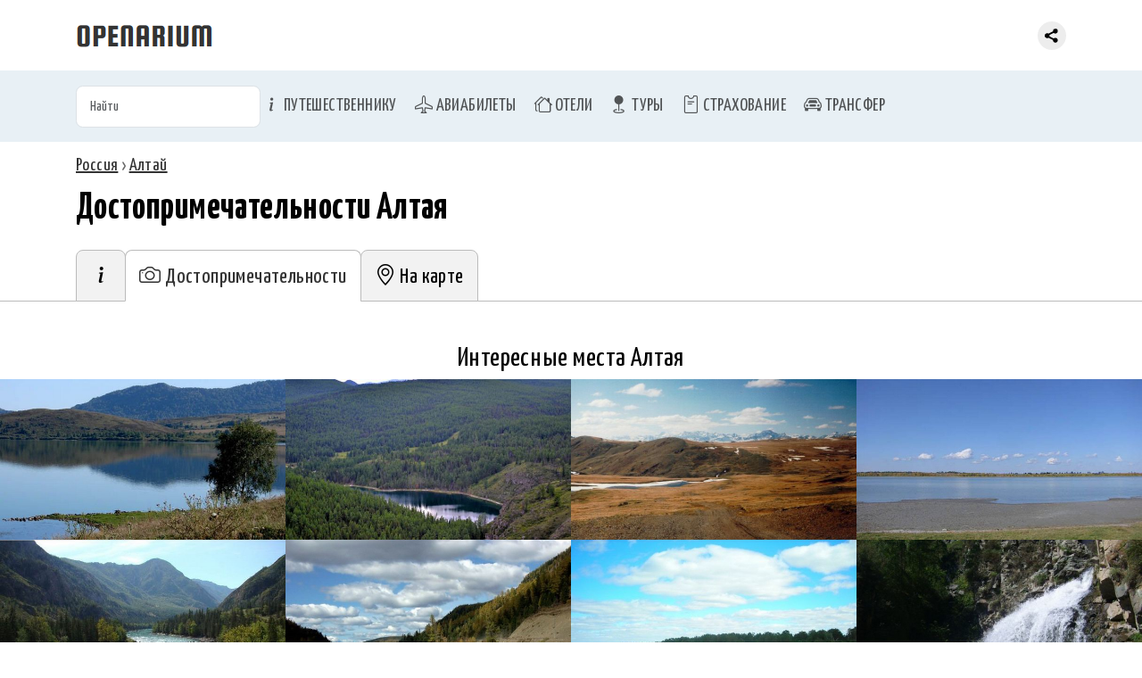

--- FILE ---
content_type: text/html; charset=utf-8
request_url: https://openarium.ru/%D0%A0%D0%BE%D1%81%D1%81%D0%B8%D1%8F/%D0%90%D0%BB%D1%82%D0%B0%D0%B9/%D0%94%D0%BE%D1%81%D1%82%D0%BE%D0%BF%D1%80%D0%B8%D0%BC%D0%B5%D1%87%D0%B0%D1%82%D0%B5%D0%BB%D1%8C%D0%BD%D0%BE%D1%81%D1%82%D0%B8/
body_size: 11830
content:
<!doctype html> <html lang="ru"> <meta charset="utf-8"> <title>Достопримечательности Алтая (96): фото и описание — список, что и где посмотреть на Алтае (Россия): интересные места и обзоры</title> <meta name="description" content="Путеводитель по самым необычным, красивым и самым удивительным местам на Алтае: исторические, самые известные и просто интересные достопримечательности Алтая"><meta name="viewport" content="width=device-width">  <link rel="canonical" href="https://openarium.ru/Россия/Алтай/Достопримечательности/">  <link rel="stylesheet" href="https://cdn.jsdelivr.net/npm/bootstrap@5.3.3/dist/css/bootstrap.min.css"> <link rel="stylesheet" href="https://cdn.jsdelivr.net/npm/bootstrap-icons@1.11.1/font/bootstrap-icons.css"> <link rel="stylesheet" href="/style.css"> <link rel="stylesheet" href="/style_fonts.css"> <link rel="apple-touch-icon" sizes="180x180" href="/apple-touch-icon.png"> <link rel="icon" type="image/png" sizes="32x32" href="/favicon-32x32.png"> <link rel="icon" type="image/png" sizes="16x16" href="/favicon-16x16.png"> <link rel="manifest" href="/site.webmanifest"> <link rel="mask-icon" href="/safari-pinned-tab.svg" color="#5bbad5"> <meta name="msapplication-TileColor" content="#da532c"> <meta name="theme-color" content="#ffffff"><nav class="navbar navbar-expand fixed-top header"> <div class="container-md"> <a class="navbar-brand" href="/"> <img src="[data-uri]" alt="Openarium.ru - справочник туриста" title="Справочник туриста"/> </a>  <div class="collapse navbar-collapse"> <div class="me-auto"></div> <div class="share"><div class="ya-share2" data-curtain data-limit="0" data-more-button-type="short" data-services="vkontakte,odnoklassniki,telegram,whatsapp,messenger,viber,pinterest"></div></div> </div> </div> </nav> <nav class="navbar navbar-expand-md section-menu" aria-label="Menu of offers"> <div class="container-md"> <form role="search" id="searchForm" data-id="searchResult" name="req_form" method="get" action="/"> <input class="form-control" id="searchInput" name="req_search" type="text" placeholder="Найти"> </form> <button class="navbar-toggler" type="button" data-bs-toggle="collapse" data-bs-target="#mainMenu"> <span class="navbar-toggler-icon"></span> </button> <div class="collapse navbar-collapse" id="mainMenu"> <ul class="navbar-nav me-auto"> <li class="nav-item"> <a class="nav-link menu-top-li" href="/Сервисы/"><i class="bi bi-info-lg"></i> Путешественнику</a> </li> <li class="nav-item"> <a class="nav-link menu-top-li" href="/avia/"><i class="bi bi-airplane"></i> Авиабилеты</a> </li> <li class="nav-item"> <a class="nav-link menu-top-li" href="/hotels/"><i class="bi bi-houses"></i> Отели</a> </li> <li class="nav-item"> <a class="nav-link menu-top-li" href="/Туры/"><i class="bi bi-geo-fill"></i> Туры</a> </li> <li class="nav-item"> <a class="nav-link menu-top-li" href="/Страхование/"><i class="bi bi-pass"></i> Страхование</a> </li> <li class="nav-item"> <a class="nav-link menu-top-li" href="/transfer/"><i class="bi bi-car-front"></i> Трансфер</a> </li> </ul> </div> </div> </nav> <div id="searchResult"></div> <div class="section-content p-0"> <div class="container-md"> <nav class = "nav" xmlns:v="http://rdf.data-vocabulary.org/#"><span typeof="v:Breadcrumb"><a rel="v:url" property="v:title" title="Россия" href="https://openarium.ru/Россия/">Россия</a></span> › <span typeof="v:Breadcrumb"><a rel="v:url" property="v:title" title="Алтай" href="https://openarium.ru/Россия/Алтай/">Алтай</a></span></nav> <h1>Достопримечательности Алтая</h1> </div> <div class="tabs__window"> <div class="tabs__menu"><div class="container-md"><ul class="scroll-vertical tabs-header"><li class="tabs-li"><a href="/Россия/Алтай/"><i class="bi bi-info-lg"></i></a><li class="tabs-li action"><i class="bi bi-camera"></i> <span class="">Достопримечательности</span><li class="tabs-li tabs-map"><a href="/Россия/Алтай/Карта/"><i class="bi bi-geo-alt"></i> <span class="">На карте</span></a></ul></div></div><div class="tabs__article tabs-content foto-promo"><h2 class="text-center">Интересные места Алтая</h2><div class="row row-cols-2 row-cols-md-4 g-0"><figure class="fig-promo col"> <img class="lazyload" data-sizes="auto" data-src="/foto/nmjeYBH3KJ6HSx.jpg" alt="Белое озеро" title="Белое озеро"> <figcaption><a href="/poi/80497829/">Белое озеро, Алтай, Россия</a></figcaption> </figure><figure class="fig-promo col"> <img class="lazyload" data-sizes="auto" data-src="/foto/KJAHD7eJfFaXVT.jpg" alt="Голубое озеро" title="Голубое озеро"> <figcaption><a href="/poi/18546085/">Голубое озеро, Алтай, Россия</a></figcaption> </figure><figure class="fig-promo col"> <img class="lazyload" data-sizes="auto" data-src="/foto/zzoMmBzA2UExpc.jpg" alt="Семинский перевал" title="Семинский перевал"> <figcaption><a href="/poi/72961535/">Семинский перевал, Алтай, Россия</a></figcaption> </figure><figure class="fig-promo col"> <img class="lazyload" data-sizes="auto" data-src="/foto/LN5LLoeD2kJZOP.jpg" alt="Зеркальное озеро" title="Зеркальное озеро"> <figcaption><a href="/poi/42320294/">Зеркальное озеро, Алтай, Россия</a></figcaption> </figure><figure class="fig-promo col"> <img class="lazyload" data-sizes="auto" data-src="/foto/UV6X6eJl6ILFN3.jpg" alt="Катунский заповедник" title="Катунский заповедник"> <figcaption><a href="/poi/17959953/">Катунский заповедник, Усть-Кокса, Россия</a></figcaption> </figure><figure class="fig-promo col"> <img class="lazyload" data-sizes="auto" data-src="/foto/9ctXIZx2SEzlsI.jpg" alt="Кулундинское озеро" title="Кулундинское озеро"> <figcaption><a href="/poi/84081459/">Кулундинское озеро, Алтай, Россия</a></figcaption> </figure><figure class="fig-promo col"> <img class="lazyload" data-sizes="auto" data-src="/foto/RbPChBAIu4T7T1.jpg" alt="Горькое озеро" title="Горькое озеро"> <figcaption><a href="/poi/84242199/">Горькое озеро, Алтай, Россия</a></figcaption> </figure><figure class="fig-promo col"> <img class="lazyload" data-sizes="auto" data-src="/foto/3Xtlfd3dbz8NgD.jpg" alt="Камышлинский водопад" title="Камышлинский водопад"> <figcaption><a href="/poi/86946334/">Камышлинский водопад, Алтай, Россия</a></figcaption> </figure></div><br><div class="container-md"><div class="tip"></div></div></div> </div>  <div class="container-md"> <div class="page-content" id="showpoi"> <section class="box-text jumpto-box" id="80497829"><h2><a href="/poi/80497829/">Белое озеро</a></h2><div class="wrapper-tab"><div class="row"><div class="foto col"><img class="lazyload" data-sizes="auto" data-src="/foto/nmjeYBH3KJ6HSx.jpg" alt="Белое озеро" title="Белое озеро"></div></div><div class="rate"><div class="stream vote" data-place="41427" data-voice="yes" data="recPlaceYes_41427"> <span class="vote-yes" title="Рекомендую"></span> <span class="vote-voice" id="recPlaceYes_41427">41</span></div><div class="stream vote" data-place="41427" data-voice="no" data="recPlaceNo_41427"> <span class="vote-no" title="Не рекомендую"></span> <span class="vote-voice" id="recPlaceNo_41427">7</span></div></div></div><p>Белое озеро можно увидеть в Курьинском районе Алтайского края, где оно располагается в котловине Колыванского хребта на высоте около 530 метров над уровнем моря. Максимальная глубина озера составляет около 8 метров. Озеро входит в бассейн реки Локтевки, являющейся одним из притоков реки Чарыш. Недалеко от озера находится гора Синюха, представляющая собой самую высокую точку Колыванского хребта. Также близко от озера расположена деревня 8 марта.</p><p>В озере водится множество рыбы, что делает его желанным местом для рыбаков. Преимущественно здесь обитают ерши, окуни, гольяны, встречаются плотва, щуки,лини, попадаются раки. Берега озера покрыты различными кустарниками: тальником, жимолостью, калиной, шиповником. В центре озера есть остров из гранитных утесов. По преданию, на этом острове в XVIII веке располагались тайные мастерские известного предпринимателя Акинфия Демидова, чеканившего в них монеты из золота и серебра.</p><p>Озеро с каменистым дном и теплой чистой водой пригодно для купания. Отдохнуть в этих живописных местах с мягким климатом стремятся туристы со всей России. Для удобства отдыхающих на берегу озера располагается база "Скала", работающая круглый год. Озеро Белое признано природным памятником государственного значения.</p><p><strong>Координаты</strong>: <em id="poiGps41427" class="rememberText">51.81477000, 80.35831900</em></p><p>#<a href="/Россия/Алтай/Озера/">озеро</a> </p></section><section class="box-text jumpto-box" id="18546085"><h2><a href="/poi/18546085/">Голубое озеро</a></h2><div class="wrapper-tab"><div class="row"><div class="foto col"><img class="lazyload" data-sizes="auto" data-src="/foto/KJAHD7eJfFaXVT.jpg" alt="Голубое озеро" title="Голубое озеро"></div></div><div class="rate"><div class="stream vote" data-place="40713" data-voice="yes" data="recPlaceYes_40713"> <span class="vote-yes" title="Рекомендую"></span> <span class="vote-voice" id="recPlaceYes_40713">58</span></div><div class="stream vote" data-place="40713" data-voice="no" data="recPlaceNo_40713"> <span class="vote-no" title="Не рекомендую"></span> <span class="vote-voice" id="recPlaceNo_40713">10</span></div></div></div><p>Необыкновенно живописное Голубое озеро находится в Республике Алтай. Расположено Голубое озеро на склоне другого природного водоема - озера Кучерлинского. Соединены озера ручьем. Озеро Голубое сравнительно небольшое, длина его чуть больше километра, а ширина всего 270 метров. Происхождение озера связано с таянием ледника много веков назад. Прекрасная чистая голубая гладь озера, в котором отражается небо, видимо и сыграло роль в название водоема. Над уровнем моря озеро находится на высоте 2300 метров.</p><p>Вокруг озера шикарные пейзажи, можно просто ходить и любоваться этой красотой. Везде альпийские луга с разнотравьем и душистыми цветами. Поднимаются к озеру, возможно на водопой, прекрасные снежные барсы. А могут заглянуть и сибирские горные козлы.</p><p><strong>Координаты</strong>: <em id="poiGps40713" class="rememberText">49.85798800, 86.45408000</em></p><p>#<a href="/Россия/Алтай/Озера/">озеро</a> </p></section><p class=tip>А какие достопримечательности Алтая вам понравились? Рядом с фотографией есть иконки, кликнув по которым вы можете оценить то или иное место.</p><section class="box-text jumpto-box" id="72961535"><h2><a href="/poi/72961535/">Семинский перевал</a></h2><div class="wrapper-tab"><div class="row"><div class="foto col"><img class="lazyload" data-sizes="auto" data-src="/foto/zzoMmBzA2UExpc.jpg" alt="Семинский перевал" title="Семинский перевал"></div></div><div class="rate"><div class="stream vote" data-place="12196" data-voice="yes" data="recPlaceYes_12196"> <span class="vote-yes" title="Рекомендую"></span> <span class="vote-voice" id="recPlaceYes_12196">10</span></div><div class="stream vote" data-place="12196" data-voice="no" data="recPlaceNo_12196"> <span class="vote-no" title="Не рекомендую"></span> <span class="vote-voice" id="recPlaceNo_12196"></span></div></div></div><p>Семинский перевал является самой высокой точкой Чуйского тракта, высота которого достигает 1894 метров. Перевал – символическая граница Северного и Центрального Алтая, занимающая площадь около 20 квадратных километров. </p><p>Подняться на перевал можно, преодолев 9 километров ходьбы, а спуститься – 11 километров. На вершине перевала возвеличивается стела, установленная в 1956 году в честь 200-летия вхождения алтайского народа в состав России. С вершины также можно наслаждаться видами на горы Сарлык и Тияхты. </p><p>Флора перевала представлена карликовой березкой, кедровым стлаником, геранью белоцветной, кандыком, ветреницей алтайской, водосбором клейким, горечавкой холодной, кровохлебкой альпийской, кукушкиным льном, этажным мхом и другими растениями. В районе перевала находятся места по сбору кедрового ореха. </p><p>На перевале обитают животные, особо интересные для охотников: медведи, рыси, белки, глухари и т.д. Много птиц, обитающих здесь, занесено в Красную книгу.</p><p><strong>Координаты</strong>: <em id="poiGps12196" class="rememberText">51.04571100, 85.60375200</em></p></section><p class=tip>В режиме <a class=chameleon href="https://openarium.ru/Россия/Алтай/Фото/">фото</a> вы можете просматривать достопримечатальности на Алтае только по фотографиям.</p><section class="box-text jumpto-box" id="42320294"><h2><a href="/poi/42320294/">Зеркальное озеро</a></h2><div class="wrapper-tab"><div class="row"><div class="foto col"><img class="lazyload" data-sizes="auto" data-src="/foto/LN5LLoeD2kJZOP.jpg" alt="Зеркальное озеро" title="Зеркальное озеро"></div></div><div class="rate"><div class="stream vote" data-place="41425" data-voice="yes" data="recPlaceYes_41425"> <span class="vote-yes" title="Рекомендую"></span> <span class="vote-voice" id="recPlaceYes_41425">27</span></div><div class="stream vote" data-place="41425" data-voice="no" data="recPlaceNo_41425"> <span class="vote-no" title="Не рекомендую"></span> <span class="vote-voice" id="recPlaceNo_41425">4</span></div></div></div><p>Озеро с красивым названием Зеркальное находится в Шипуновском районе Алтайского края. Оно расположено в окружении уникального Барнаульского ленточного бора. Площадь озера составляет 18.54 квадратных километра, максимальная глубина - около 8 метров. Отличительной особенностью озера является кристально чистая вода. В нем водится множество рыбы, преимущественно караси и карпы.</p><p>Около 20 процентов прибрежно-водных растений озера составляют камыши и тростники. На поверхности озера также можно увидеть такие многолетние водные растения, как рдесты. Фауна озера представлена моллюсками малораспространенных видов, комарами-звонцами, клопами-плавтами, рачками-бокоплавами. Для озера характерно большое количество разнообразного зоопланктона и фитопланктона. Любители рыбной ловли имеют возможность порадовать себя платной рыбалкой на этом озере.</p><p>Озеро Зеркальное является природным памятником Алтая. Свежий воздух с ароматами соснового бора, чистейшая озерная вода и великолепные пейзажи привлекают сюда многочисленных туристов.</p><p><strong>Координаты</strong>: <em id="poiGps41425" class="rememberText">52.52524400, 81.86704800</em></p><p>#<a href="/Россия/Алтай/Озера/">озеро</a> </p></section><section class="box-text jumpto-box" id="17959953"><h2><a href="/poi/17959953/">Катунский заповедник</a></h2><div class="wrapper-tab"><div class="row"><div class="foto col"><img class="lazyload" data-sizes="auto" data-src="/foto/UV6X6eJl6ILFN3.jpg" alt="Катунский заповедник" title="Катунский заповедник"></div></div><div class="rate"><div class="stream vote" data-place="41472" data-voice="yes" data="recPlaceYes_41472"> <span class="vote-yes" title="Рекомендую"></span> <span class="vote-voice" id="recPlaceYes_41472">25</span></div><div class="stream vote" data-place="41472" data-voice="no" data="recPlaceNo_41472"> <span class="vote-no" title="Не рекомендую"></span> <span class="vote-voice" id="recPlaceNo_41472">2</span></div></div></div><p>Катунский заповедник считается одним из самых молодых в тайге. Он был открыт в 1991 году, но исследования проводились намного раньше, в начале XX века. Флору и фауну долгое время изучал ученый П.П. Сушкин. Характерная особенность Катунского заповедника заключается в том, что он находится на приличном расстоянии от населенных пунктов республики. Ближайшие поселки расположены в 100 километрах.</p><p>Заповедник знаменит своим огромным количеством высокогорных озер. На территории насчитывается свыше 130 водоемов, которые кишат экзотической рыбой и переполнены различными видами водорослей. Кроме них Алтайский заповедник знаменит своими редкими видами птиц и животных. Вы больше нигде не встретите снежного барса, марала, черного грифа, соболя, сапсана и многих других.</p><p>Не менее красивые, чем озера в Алтайском крае ледники и снежники. Их на территории множество. Оледенения занимают большую часть охраняемой зоны.</p><p><strong>Координаты</strong>: <em id="poiGps41472" class="rememberText">49.63333300, 86.10000000</em></p><p>#<a href="/Россия/Усть_Кокса/Заповедники/">заповедник</a> </p></section><section class="box-text jumpto-box" id="84081459"><h2><a href="/poi/84081459/">Кулундинское озеро</a></h2><div class="wrapper-tab"><div class="row"><div class="foto col"><img class="lazyload" data-sizes="auto" data-src="/foto/9ctXIZx2SEzlsI.jpg" alt="Кулундинское озеро" title="Кулундинское озеро"></div></div><div class="rate"><div class="stream vote" data-place="51589" data-voice="yes" data="recPlaceYes_51589"> <span class="vote-yes" title="Рекомендую"></span> <span class="vote-voice" id="recPlaceYes_51589">40</span></div><div class="stream vote" data-place="51589" data-voice="no" data="recPlaceNo_51589"> <span class="vote-no" title="Не рекомендую"></span> <span class="vote-voice" id="recPlaceNo_51589">11</span></div></div></div><p>Кулундинское озеро находится на Кулундинской равнине, В Алтайском крае, на высоте 98 метров над уровнем моря. Считается самым большим озером Алтайского края, его диаметр около 35 метров. Средняя глубина этого слабосоленого озера составляет 2.5 - 3 метра, максимальная - около 5 метров. В озеро впадают реки Суетка и Кулунда. </p><p>Летом на мелководье озеро прогревается до 26 градусов Цельсия. Вода озера богата различными солями, полезными для здоровья. Дно озера является песчаным, но попадаются участки с лечебной иловой грязью, образуемой рачками вида артемия салина.</p><p>Озеро включено в состав двух заказников: Суетского и Благовещенского. На самом озере и в его окрестностях водятся различные животные и птицы, в том числе редких, исчезающих видов, занесенных в Красную книгу Алтайского края и в Красную книгу России: большой тушканчик, степная пустельга, балобан и так далее. Во время сезонных перелетов на озере отдыхает и гнездится множество водоплавающих птиц.</p><p>Озеро Кулундинское является неплохим местом для отдыха. Здесь можно любоваться степными пейзажами, песчаные пляжи, мелководье и теплая вода с лечебными свойствами создают все условия для приятного и полезного купания. Порадует озеро и рыболовов, в нем обитают щуки и окуни. В окрестностях озера расположено село Знаменка, а также санатории и гостиницы.</p><p><strong>Координаты</strong>: <em id="poiGps51589" class="rememberText">52.96966200, 79.49874600</em></p><p>#<a href="/Россия/Алтай/Озера/">озеро</a> </p></section><section class="box-text jumpto-box" id="84242199"><h2><a href="/poi/84242199/">Горькое озеро</a></h2><div class="wrapper-tab"><div class="row"><div class="foto col"><img class="lazyload" data-sizes="auto" data-src="/foto/RbPChBAIu4T7T1.jpg" alt="Горькое озеро" title="Горькое озеро"></div></div><div class="rate"><div class="stream vote" data-place="40599" data-voice="yes" data="recPlaceYes_40599"> <span class="vote-yes" title="Рекомендую"></span> <span class="vote-voice" id="recPlaceYes_40599">41</span></div><div class="stream vote" data-place="40599" data-voice="no" data="recPlaceNo_40599"> <span class="vote-no" title="Не рекомендую"></span> <span class="vote-voice" id="recPlaceNo_40599">10</span></div></div></div><p>Озеро Горькое расположено в Егорьевском районе Алтайского края. Озеро площадью 4180 гектаров славится своими уникальными иловыми грязями и лечебными щелочными водами. На берегу озера с 1918 года существует санаторий "Лебяжье", специализирующийся на использовании в лечебных целях воды и целебных грязей из озера. Соединено узким перешейком с соседним озером Горькое-Перешеечное.</p><p>Озеро окружено уникальным ленточным сосновым бором. Берега озера покрывает чистый мелкий песок, вода летом хорошо прогревается, что создает отличные условия для купания. Любители спокойного отдыха на свежем воздухе могут разместить палатку в сосновом бору. Эти места отличаются большим количеством разнообразных грибов и ягод. Сочетание мягкого климата, чистейшего полезного воздуха и целебной озерной воды создают оптимальные условия для прекрасного отдыха и оздоровления. Озеро является природным памятником регионального масштаба.</p><p><strong>Координаты</strong>: <em id="poiGps40599" class="rememberText">51.68496200, 80.76454000</em></p><p>#<a href="/Россия/Алтай/Озера/">озеро</a> </p></section><p class=tip>А вам интересно знать насколько хорошо вы знаете достопримечательности Алтая? <nobr><a class=chameleon href="https://openarium.ru/Россия/Алтай/Тест/">Тест: насколько хорошо вы знаете Алтай</a>.</nobr></p><section class="box-text jumpto-box" id="86946334"><h2><a href="/poi/86946334/">Камышлинский водопад</a></h2><div class="wrapper-tab"> <div id="poiFotos12189" class="carousel slide"> <div class="carousel-indicators"> <button class="active" aria-current="true" type="button" data-bs-target="#poiFotos12189" data-bs-slide-to="0" aria-label="..."></button><button type="button" data-bs-target="#poiFotos12189" data-bs-slide-to="1" aria-label="..."></button> </div> <div class="carousel-inner"> <div class="carousel-item active"> <img src="/foto/3Xtlfd3dbz8NgD.jpg" class="d-block w-100" alt="..."> </div><div class="carousel-item"> <img src="/foto/TxRg8CdZTKs345.jpg" class="d-block w-100" alt="..."> </div> </div> <button class="carousel-control-prev" type="button" data-bs-target="#poiFotos12189" data-bs-slide="prev"> <span class="carousel-control-prev-icon" aria-hidden="true"></span> <span class="visually-hidden">Предыдущий</span> </button> <button class="carousel-control-next" type="button" data-bs-target="#poiFotos12189" data-bs-slide="next"> <span class="carousel-control-next-icon" aria-hidden="true"></span> <span class="visually-hidden">Следующий</span> </button> </div> <div class="rate"><div class="stream vote" data-place="12189" data-voice="yes" data="recPlaceYes_12189"> <span class="vote-yes" title="Рекомендую"></span> <span class="vote-voice" id="recPlaceYes_12189">36</span></div><div class="stream vote" data-place="12189" data-voice="no" data="recPlaceNo_12189"> <span class="vote-no" title="Не рекомендую"></span> <span class="vote-voice" id="recPlaceNo_12189">8</span></div></div></div><p>Камышлинский водопад основывается на левом притоке реки Катуни – на реке Камышла. С 1996 года водопад удостоен статуса памятника природы Алтайской республики. Это самое популярное место среди туристов, которое находится в низовьях Катуни. </p><p>Водопад состоит из двух каскадов общей высотой 12 метров. К водопаду ведет тропа от пешеходного подвесного моста через Катунь - от туристического комплекса «Царская Охота», в полутора километрах ниже по течению. Водопад невысокий, но смотрится очень эффектно, когда вода падает и красиво разбивается у подножия скалы брызгами всех цветов радуги. Зимой водопад покрывается коркой льда. Окрестности водопада состоят из известняков, кварцитов, кристаллических сланцев, порфиритов. </p><p>В 1940 году на реке Камышла колхозники из близлежащего села построили водяную мельницу, которая во время войны была превращена в лесопилку. Сейчас можно видеть бревна с металлическими оковами – почерневшие от времени валы мельницы.</p><p><strong>Координаты</strong>: <em id="poiGps12189" class="rememberText">51.67425800, 85.74142500</em></p><p>#<a href="/Россия/Алтай/Водопады/">водопад</a> </p></section> </div>  <div class="open-more-box m-0"><button class="open-more" id="loadpoi"><strong>+</strong> Показать еще</button></div> <p><small></small></p> <hr> <section class="box-figure"> <div class="row row-cols-2 row-cols-md-4 g-2"><div class="fig-album col"> <img class="lazyload" data-sizes="auto" data-src="/foto/8d2gpbx5xR7LDE.jpg?h=135" alt="Озеро Сосновое" title="Озеро Сосновое"> <div class="fig-album-caption"><a href="/poi/88559248/">Озеро Сосновое, Алтай, Россия</a></div> </div><div class="fig-album col"> <img class="lazyload" data-sizes="auto" data-src="/foto/BRzp0sY0ccPs0B.jpg?h=135" alt="Девичьи плёсы на реке Кумир" title="Девичьи плёсы на реке Кумир"> <div class="fig-album-caption"><a href="/poi/45456644/">Девичьи плёсы на реке Кумир, Алтай, Россия</a></div> </div><div class="fig-album col"> <img class="lazyload" data-sizes="auto" data-src="/foto/z1AGoGkjguRJ7s.jpg?h=135" alt="Железнодорожный вокзал в Камне-на-Оби" title="Железнодорожный вокзал в Камне-на-Оби"> <div class="fig-album-caption"><a href="/poi/60517840/">Железнодорожный вокзал в Камне-на-Оби, Алтай, Россия</a></div> </div><div class="fig-album col"> <img class="lazyload" data-sizes="auto" data-src="/foto/n079laaJriPBtU.jpg?h=135" alt="Большое Топольное озеро" title="Большое Топольное озеро"> <div class="fig-album-caption"><a href="/poi/22064776/">Большое Топольное озеро, Алтай, Россия</a></div> </div><div class="fig-album col"> <img class="lazyload" data-sizes="auto" data-src="/foto/XTIM6uv3FEvH8T.jpg?h=135" alt="Горы Бараньи лбы" title="Горы Бараньи лбы"> <div class="fig-album-caption"><a href="/poi/53930715/">Горы "Бараньи лбы", Алтай, Россия</a></div> </div><div class="fig-album col"> <img class="lazyload" data-sizes="auto" data-src="/foto/ua138n9BSrNb4e.jpg?h=135" alt="Урочище Че-Чкыш" title="Урочище Че-Чкыш"> <div class="fig-album-caption"><a href="/poi/12028132/">Урочище Че-Чкыш, Алтай, Россия</a></div> </div><div class="fig-album col"> <img class="lazyload" data-sizes="auto" data-src="/foto/Xkc1cV4FIIEt1S.jpg?h=135" alt="Гилёвское водохранилище" title="Гилёвское водохранилище"> <div class="fig-album-caption"><a href="/poi/50529405/">Гилёвское водохранилище, Алтай, Россия</a></div> </div><div class="fig-album col"> <img class="lazyload" data-sizes="auto" data-src="/foto/D14Fek1N6hdTBK.jpg?h=135" alt="Озеро Дарашколь" title="Озеро Дарашколь"> <div class="fig-album-caption"><a href="/poi/63214883/">Озеро Дарашколь, Усть-Кокса, Россия</a></div> </div></div> <p class="text-seli"><a href="/Россия/Алтай/Фото/">Все 96 достопримечательностей Алтая на фото</a></p> </section>  </div> </div>  <div class="section-content" style="background-color:#FDDA00;background-color:#F4f5f6;"> <div class="container-md"> <h3><a href="/Россия/Алтай/">Отправиться на отдых на Алтай</a></h3><div class="waiting" data-p="wait_tickets"></div><br><br> </div></div><section class="presentation-dark"> <div class="container-md"><h3>Что еще рядом</h3><p><a class="chameleon view" href="/Россия/Барнаул/Достопримечательности/">Барнаул</a> <a class="chameleon view" href="/Россия/Белокуриха/Достопримечательности/">Белокуриха</a> <a class="chameleon view" href="/Россия/Бийск/Достопримечательности/">Бийск</a> <a class="chameleon view" href="/Россия/Горно-Алтайск/Достопримечательности/">Горно-Алтайск</a> <a class="chameleon view" href="/Россия/Кемерово/Достопримечательности/">Кемерово</a> <a class="chameleon view" href="/Россия/Новокузнецк/Достопримечательности/">Новокузнецк</a> <a class="chameleon view" href="/Россия/Новосибирск/Достопримечательности/">Новосибирск</a> <a class="chameleon view" href="/Россия/Усть_Кокса/Достопримечательности/">Усть-Кокса</a></p></div></section><footer class="section-footer"> <div class="container-md"> <div class="box-about">&copy; 2026 <a href="">Openarium.ru</a> :: <a href="/about/">Обратная связь</a></div> <div style="margin:15px 0 0; text-align:center"><div class="ya-share2" data-curtain data-limit="8" data-services="vkontakte,odnoklassniki,telegram,messenger,viber,whatsapp,moimir,pinterest"></div></div> </div> </footer> <script src="//ajax.googleapis.com/ajax/libs/jquery/3.6.3/jquery.min.js"></script><script src="https://cdn.jsdelivr.net/npm/bootstrap@5.3.3/dist/js/bootstrap.bundle.min.js"></script><script>var num=1;$(function(){$('#loadpoi').click(function(){$.ajax({url:'/?morepoi',type:'GET',data:{'n':num,'f':10070,},cache:false,success:function(response){if(response==0){$('.open-more-box').hide(200);}else{$('#showpoi').append(response);num=num+1;}}});});});</script><script src="https://cdn.jsdelivr.net/gh/jquery-form/form@4.2.2/dist/jquery.form.min.js"></script><script>$(document).ready(function(){$('body').on('keyup','#searchForm',function(){$(this).ajaxSubmit({target:"#searchResult",timeout:3000});return false;});});</script><script>$(document).ready(function(){$('.waiting').each(function(){$.ajax({url:'/?'+$(this).attr('data-p'),context:$(this),success:function(data){$(this).html(data);}});})})</script><script>$("document").ready(function(){$('body').on('click','.vote',function(){$.ajax({url:'/?place='+$(this).attr('data-place')+'&voice='+$(this).attr('data-voice'),context:$('#'+$(this).attr('data')),success:function(data){$(this).html(data);}});return false;});});</script><script src="/js/lazysizes.min.js"></script><script src="https://yastatic.net/share2/share.js"></script><script></script><!--Yandex.Metrika counter--><script type="text/javascript">(function(m,e,t,r,i,k,a){m[i]=m[i]||function(){(m[i].a=m[i].a||[]).push(arguments)};m[i].l=1*new Date();for(var j=0;j<document.scripts.length;j++){if(document.scripts[j].src===r){return;}}k=e.createElement(t),a=e.getElementsByTagName(t)[0],k.async=1,k.src=r,a.parentNode.insertBefore(k,a)})(window,document,"script","https://mc.yandex.ru/metrika/tag.js","ym");ym(27141044,"init",{clickmap:true,trackLinks:true,accurateTrackBounce:true,webvisor:true});</script><noscript><div><img src="https://mc.yandex.ru/watch/27141044"style="position:absolute; left:-9999px;"alt=""/></div></noscript><!--/Yandex.Metrika counter-->

--- FILE ---
content_type: text/html; charset=utf-8
request_url: https://openarium.ru/?wait_tickets
body_size: 55
content:
        <script charset="utf-8"
                src="//www.travelpayouts.com/widgets/63cc84b128599fd78f6be7f91d5f8473.js?v=1326"></script>
        

--- FILE ---
content_type: text/css;charset=UTF-8
request_url: https://openarium.ru/style_fonts.css
body_size: 42
content:
@import url('https://fonts.googleapis.com/css?family=Roboto:100,300,400,400i,500&subset=cyrillic'); @import url('https://fonts.googleapis.com/css?family=Yanone+Kaffeesatz:400,700&subset=cyrillic');